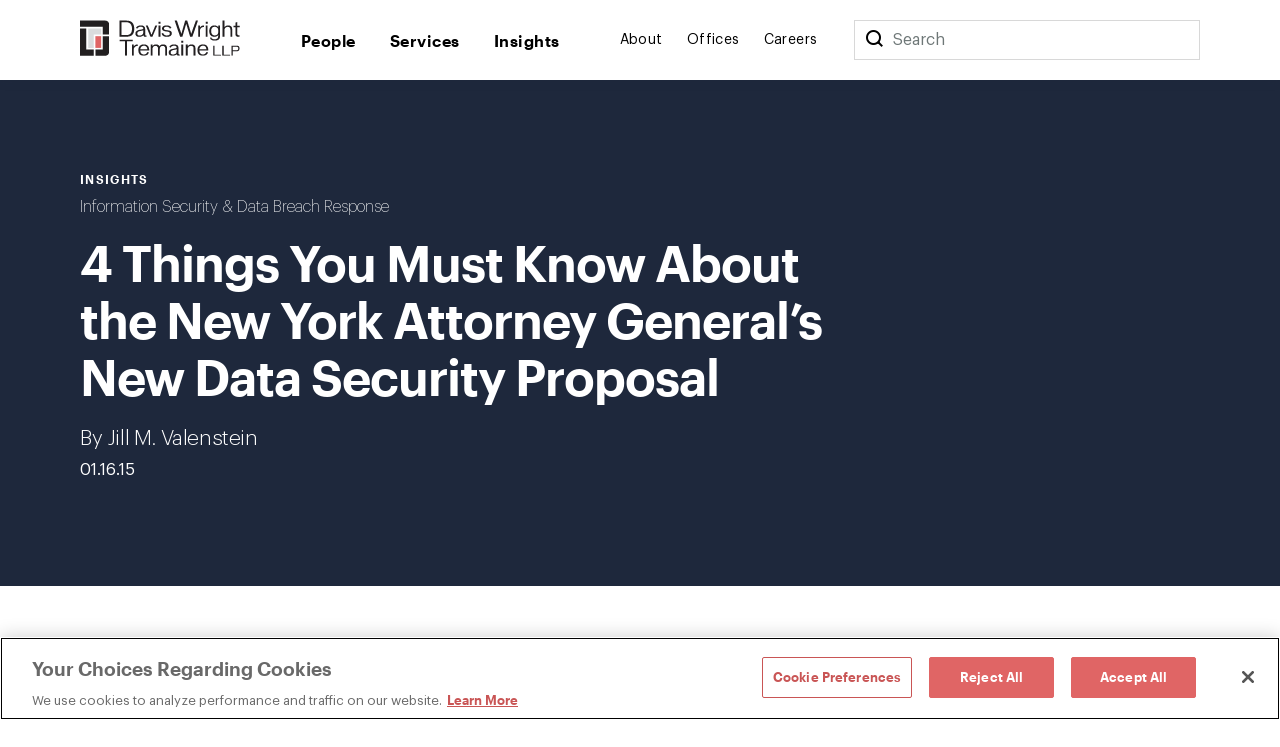

--- FILE ---
content_type: text/html; charset=utf-8
request_url: https://www.dwt.com/blogs/privacy--security-law-blog/2015/01/4-things-you-must-know-about-the-new-york-attorney
body_size: 11584
content:



<!DOCTYPE html>
<html lang="en">
<head>
    


    <!-- OneTrust Cookies Consent Notice start -->
    <script src="https://cdn.cookielaw.org/scripttemplates/otSDKStub.js" type="text/javascript" charset="UTF-8" data-domain-script="660cb1f1-c56d-4e99-bf7e-ca4157399d16"></script>
    <script type="text/javascript" src="https://cdn.cookielaw.org/consent/660cb1f1-c56d-4e99-bf7e-ca4157399d16/OtAutoBlock.js"></script>
    <script type="text/javascript">
        function OptanonWrapper() { }
    </script>
    <!-- OneTrust Cookies Consent Notice end -->



<!-- Google Tag Manager -->
<script>
    (function (w, d, s, l, i) {
        w[l] = w[l] || []; w[l].push({
            'gtm.start':
                new Date().getTime(), event: 'gtm.js'
        }); var f = d.getElementsByTagName(s)[0],
            j = d.createElement(s), dl = l != 'dataLayer' ? '&l=' + l : ''; j.async = true; j.src =
                '//www.googletagmanager.com/gtm.js?id=' + i + dl; f.parentNode.insertBefore(j, f);
    })(window, document, 'script', 'dataLayer', 'GTM-N9K5SG');
</script>
<!-- End Google Tag Manager -->


<meta charset="utf-8" />
<meta name="viewport" content="width=device-width, initial-scale=1" />

<title>4 Things You Must Know About the New York Attorney General’s New Data Security Proposal  | Privacy & Security Law Insights | Davis Wright Tremaine</title>
<link rel="canonical" href="https://www.dwt.com/blogs/privacy--security-law-blog/2015/01/4-things-you-must-know-about-the-new-york-attorney" />
<meta name="title" content="4 Things You Must Know About the New York Attorney General’s New Data Security Proposal " />
<meta name="description" content="Fast on the heels of President Obama’s proposal to create a national data breach notification standard, yesterday, New York Attorney General, Eric Schneiderman announced that he will propose legislation that would significantly strengthen New York’s existing data security laws and establish new cons" />
<meta name="keywords" content=""/>


<meta property="og:url" content="https://www.dwt.com/blogs/privacy--security-law-blog/2015/01/4-things-you-must-know-about-the-new-york-attorney" />
<meta property="og:type" content="website" />
<meta property="og:title" content="4 Things You Must Know About the New York Attorney General’s New Data Security Proposal  | Privacy &amp; Security Law Insights | Davis Wright Tremaine" />
<meta property="og:description" content="Fast on the heels of President Obama’s proposal to create a national data breach notification standard, yesterday, New York Attorney General, Eric Schneiderman announced that he will propose legislation that would significantly strengthen New York’s existing data security laws and establish new cons" />

    <meta property="og:image" content="https://www.dwt.com/-/media/images/general/2024_dwt_social-card_d.png?rev=3cbd51c0d23947028213d6c4b8a58f87&amp;hash=B31D8C503C79D862B4D05F5FD7895D5D" />

<meta name="twitter:card" content="summary_large_image">
<meta name="twitter:site" content="">
<meta name="twitter:title" content="4 Things You Must Know About the New York Attorney General’s New Data Security Proposal  | Privacy &amp; Security Law Insights | Davis Wright Tremaine">
<meta name="twitter:description" content="Fast on the heels of President Obama’s proposal to create a national data breach notification standard, yesterday, New York Attorney General, Eric Schneiderman announced that he will propose legislation that would significantly strengthen New York’s existing data security laws and establish new cons">

    <meta name="twitter:image:src" content="https://www.dwt.com/-/media/images/general/2024_dwt_social-card_d.png?rev=3cbd51c0d23947028213d6c4b8a58f87&amp;hash=B31D8C503C79D862B4D05F5FD7895D5D">

<!-- Searchblox Section-->
<meta name="oni_name" content="4 Things You Must Know About the New York Attorney General’s New Data Security Proposal ">

<meta name="oni_itemid" content="3363699c-587a-467c-a8ba-94a776a63669">

    <meta name="oni_section" content="insights">


    <meta name="oni_entitytype" content="Insights">

    <meta name="oni_language" content="en" />

    <meta name="oni_attachedfilters" content="57c591cae2a6405cbc6be7829d668997">


<link rel="stylesheet" href="/assets/public/main.v-23reiaqa8wsh8nuytnzisq.css">
<link rel="stylesheet" media="print" href="/assets/public/print.v-nydnpzh34qivmne8prgw.css">



<link rel="icon" href="/favicon.ico?v=2" type="image/x-icon">
<link rel="icon" sizes="128×128" href="/assets/public/images/icon-128x128.png">
<link rel="icon" sizes="192×192" href="/assets/public/images/icon-192x192.png">
<link rel="apple-touch-icon" href="/assets/public/images/icon-120x120.png">
<link rel="apple-touch-icon" sizes="120×120" href="/assets/public/images/icon-120x120.png">
<link rel="apple-touch-icon" sizes="152×152" href="/assets/public/images/icon-152x152.png">
<link rel="apple-touch-icon" sizes="180×180" href="/assets/public/images/icon-180x180.png">

</head>
<body>
    

<!-- Google Tag Manager (noscript) -->
<noscript>
    <iframe src="//www.googletagmanager.com/ns.html?id=GTM-N9K5SG" height="0" width="0" style="display:none;visibility:hidden"></iframe>
</noscript>
<!-- End Google Tag Manager (noscript) -->


    <div class="app" id="app" style="height:100%">
        <!--stopindex-->
<div role="navigation" aria-labelledby="skip-to"><a class="visually-hidden" href="#main-content" id="skip-to" tabindex="1">Skip to content</a></div>
<div is="navbar" inline-template="inline-template">
    <div class="navbar__wrapper">
        <header class="navbar navbar--fixed">
            
<!--stopindex-->
<!--startindex-->
            <div class="navbar__container container">
                <div class="navbar__left">
                    <a class="navbar__brand" href="/" aria-label="Davis Wright Tremaine LLP">
                        <img class="navbar__brand-image" src="/-/media/images/build/logo.svg?rev=a642d49ff7094638a577a6aaff14581c&amp;hash=35ACD3255249F39EBD0AFFB8134EB7F2" alt="DWT logo" />
                    </a>
                </div>
                <div role="navigation" aria-label="main" class="navbar__center">
                    <div class="navbar__links">
                            <a class="navbar__link navbar__link--primary" href="/people" target="" v-bind:class="primaryLinkClasses('/people')">
                                People
                            </a>
                            <a class="navbar__link navbar__link--primary" href="/expertise" target="" v-bind:class="primaryLinkClasses('/expertise')">
                                Services
                            </a>
                            <a class="navbar__link navbar__link--primary" href="/insights" target="" v-bind:class="primaryLinkClasses('/insights')">
                                Insights
                            </a>
                    </div>
                </div>
                <div role="navigation" aria-label="main" class="navbar__right">
                    <div class="navbar__links">
                            <a class="navbar__link navbar__link--secondary" href="/about" target="" v-bind:class="primaryLinkClasses('/about')">
                                About
                            </a>
                            <a class="navbar__link navbar__link--secondary" href="/offices" target="" v-bind:class="primaryLinkClasses('/offices')">
                                Offices
                            </a>
                            <a class="navbar__link navbar__link--secondary" href="/careers" target="" v-bind:class="primaryLinkClasses('/careers')">
                                Careers
                            </a>
                    </div>
                    <div class="navbar-search">
                        <div class="navbar-search__container">
                            <button class="navbar__link--secondary" aria-label="Search">
                                <span class="navbar__icon icon icon__search navbar__icon__search" v-on:click="search()"></span>
                            </button>
                            <form class="searchbar navbar-search__searchbar" v-on:submit.prevent="search()">
                                <div class="searchbar__left">
                                    <label class="visually-hidden" for="searchbar">Search</label>
                                    <input id="searchbar" class="searchbar__input" v-model="query" type="search" ref="searchInput" />
                                    <span class="searchbar__placeholder" v-if="query.length === 0">Search</span>
                                </div>
                            </form>
                        </div>
                    </div>
                    <div class="navbar__menu">
                        <button class="navbar__menu-button" v-bind:aria-expanded="isMenuOpen ? 'true' : 'false'" aria-label="Toggle Menu" v-on:click="toggleMenu()">
                            <span class="navbar__icon icon" v-bind:class="menuIconClasses"></span>
                        </button>
                    </div>
                </div>
            </div>
        </header>
        <div class="menu menu--navbar-above" v-cloak="v-cloak" v-bind:class="menuClasses" v-tabbable="isMenuOpen">
            <div class="menu__content">
                <div class="menu__links menu__links--primary">
                        <div class="menu__link-item menu__link-item--primary">
                            <a class="menu__link menu__link--primary" href="/people" target="">
                                People
                            </a>
                        </div>
                        <div class="menu__link-item menu__link-item--primary">
                            <a class="menu__link menu__link--primary" href="/expertise" target="">
                                Services
                            </a>
                        </div>
                        <div class="menu__link-item menu__link-item--primary">
                            <a class="menu__link menu__link--primary" href="/insights" target="">
                                Insights
                            </a>
                        </div>
                </div>
                <div class="menu__links menu__links--secondary">
                        <div class="menu__link-item menu__link-item--secondary">
                            <a class="menu__link menu__link--secondary" href="/about" target="">
                                About
                            </a>
                        </div>
                        <div class="menu__link-item menu__link-item--secondary">
                            <a class="menu__link menu__link--secondary" href="/offices" target="">
                                Offices
                            </a>
                        </div>
                        <div class="menu__link-item menu__link-item--secondary">
                            <a class="menu__link menu__link--secondary" href="/careers" target="">
                                Careers
                            </a>
                        </div>
                </div>
                <div class="menu__search">
                    <form class="searchbar searchbar--dark" v-on:submit.prevent="search()">
                        <div class="searchbar__left">
                            <label class="visually-hidden" for="menu-search">Menu Search</label>
                            <input id="menu-search" class="searchbar__input" v-model="query" type="search" />
                            <span class="searchbar__placeholder" v-if="query.length === 0">Search</span>
                        </div>
                        <div class="searchbar__right">
                            <button aria-label="Perform Search" class="searchbar__button">
                                <span aria-hidden="true" class="searchbar__icon icon icon__search"></span>
                                <span class="visually-hidden"> Perform Search </span>
                            </button>
                        </div>
                    </form>
                </div>
            </div>
        </div>
        <div class="search" v-bind:class="searchClasses" v-tabbable="isSearchOpen"></div>
    </div>
</div>
<!--startindex-->
<div id="main-content"></div>

        <div role="main" class="">
            <div class="navbar__page" v-tabbable="!isAnyMenuOpen">
    <section class="page-hero color__navy " style="">
    <div class="page-hero__container">
        <div class="page-hero__left">
                <div class="page-hero__content__eyebrow">
Insights                </div>
                            <div class="page-hero__subtitle">
                    <a href="/expertise/practices/technology-privacy-security/privacy--security/information-security-and-data-breach-response" target="_self" aria-label="">
                        Information Security & Data Breach Response
                    </a>                    
                </div>
            <div class="page-hero__details">
                <div class="page-hero__text">
                    <h1 class="page-hero__text--content">
                        4 Things You Must Know About the New York Attorney General’s New Data Security Proposal 
                    </h1>
                </div>
                                    <div class="page-hero__text">
                            <div class="page-hero__authors">

                                    <span class="page-hero__authors__author">By&nbsp;Jill M. Valenstein</span>
                            </div>
                                                    <div class="page-hero__date">
                                01.16.15
                            </div>
                    </div>
            </div>
        </div>
    </div>
</section>
</div>
<div class="container container--content-page insight-detail">
    <section class="section section--component">
        <div class="section__aside">
            <!--stopindex-->
<div class="link-list">
    <div class="link-list__links">
    <div is="share" inline-template="inline-template">
        <div class="share-links">
            <span class="icon icon__share">Share</span>
            <div class="share-links__links">
                    <a class="share-links__links__link icon" v-bind:class="'icon__twitter'" href="https://twitter.com/intent/tweet?url=4+Things+You+Must+Know+About+the+New+York+Attorney+General%e2%80%99s+New+Data+Security+Proposal+&amp;text=https%3a%2f%2fwww.dwt.com%2fblogs%2fprivacy--security-law-blog%2f2015%2f01%2f4-things-you-must-know-about-the-new-york-attorney" target="_blank" aria-label="Click to share URL on Twitter."></a>
                                    <a class="share-links__links__link icon" v-bind:class="'icon__facebook'" href="https://www.facebook.com/sharer/sharer.php?u=https%3a%2f%2fwww.dwt.com%2fblogs%2fprivacy--security-law-blog%2f2015%2f01%2f4-things-you-must-know-about-the-new-york-attorney" target="_blank" aria-label="Click to share URL on Facebook."></a>
                                    <a class="share-links__links__link icon" v-bind:class="'icon__linkedin'" href="https://www.linkedin.com/shareArticle?mini=true&amp;url=https%3a%2f%2fwww.dwt.com%2fblogs%2fprivacy--security-law-blog%2f2015%2f01%2f4-things-you-must-know-about-the-new-york-attorney&amp;title=4+Things+You+Must+Know+About+the+New+York+Attorney+General%e2%80%99s+New+Data+Security+Proposal+" target="_blank" aria-label="Click to share URL on LinkedIn."></a>
            </div>
        </div>
    </div>
        <a href="#print" class="link link--has-icon icon icon__print" onclick="window.print()">
            Print this page
        </a>
    </div>
</div>
<!--startindex-->
        </div>
        <div class="section__main">
            <div is="rich-text" inline-template="inline-template">
                <div class="rich-text rich-text--hide-img rich-text--list-spacing">
                    <a href="http://www.privsecblog.com/files/2015/01/New-York.jpg"><img class="alignright size-medium wp-image-6374" src="http://www.privsecblog.com/files/2015/01/New-York-300x300.jpg" alt="" width="300" height="300" /></a>Fast on the heels of President Obama’s <a href="http://www.privsecblog.com/2015/01/articles/dataprotection/president-obama-proposes-national-data-breach-law-unveils-new-consumer-and-student-privacy-initiatives/" target="_blank">proposal</a> to create a national data breach notification standard, yesterday, New York Attorney General, Eric Schneiderman <a href="http://www.ag.ny.gov/press-release/ag-schneiderman-proposes-bill-strengthen-data-security-laws-protect-consumers-growing" target="_blank">announced</a> that he will propose legislation that would significantly strengthen New York’s existing data security laws and establish new consumer privacy protections.

Citing the “prevalence and increase of data breaches” and the need “to protect consumers and businesses,” AG Schneiderman’s proposal:
<ul>
	<li><strong>Expands New York’s Definition of Private Information:</strong> Current New York law does not include “email addresses and passwords, security questions, medical history and health insurance information,” among other categories, as “private information” that are subject to the breach notification obligation.  The proposal would add the combination of an email address and password, and an email address with a security question and answer, as “private information,” similar to the laws passed in <a href="http://www.leginfo.ca.gov/cgi-bin/displaycode?section=civ&amp;group=01001-02000&amp;file=1798.80-1798.84">California</a> and <a href="http://www.leg.state.fl.us/statutes/index.cfm?App_mode=Display_Statute&amp;Search_String=&amp;URL=0500-0599/0501/Sections/0501.171.html">Florida</a> last year, as well as medical and health insurance information to the state’s breach notification <a href="http://public.leginfo.state.ny.us/LAWSSEAF.cgi?QUERYTYPE=LAWS+&amp;QUERYDATA=$$GBS899-AA$$@TXGBS0899-AA+&amp;LIST=LAW+&amp;BROWSER=BROWSER+&amp;TOKEN=22062872+&amp;TARGET=VIEW">statute</a>.</li>
</ul>
<ul>
	<li><strong>Creates New Data Security Requirement</strong>: The proposal requires any company that “collects and/or stores” private information to adopt “reasonable security measures” to protect it, including <strong>administrative safeguards</strong>, such as training employees; <strong>technical safeguards</strong> that would identify risks to computer networks and software, prevent, detect and respond to attacks, and test and monitor systems; and <strong>physical safeguards</strong> that would protect the areas where private information is stored and ensure secure data disposal.  The proposed legislation also gives any company that obtains annual third party certification showing compliance with these measures, “a rebuttable presumption of having reasonable data security,” in the event of litigation.</li>
</ul>
<ul>
	<li><strong>Creates a Safe Harbor for Heightened Security</strong>: To incentivize companies “to implement the most robust data security,” it proposes to grant such companies “a safe harbor that <em>could include</em> an elimination of liability [in the face of a data breach] altogether.”  In order to obtain the safe harbor designation, companies would be required to, among other things, “categorize their information systems based on the risk a data breach imposes on the information stored” and “attain a certification.”  The press release about the proposal does not indicate whether it would be a self-certification or issued by a third-party, like the Attorney General’s office.</li>
</ul>
<ul>
	<li><strong>Protects Shared Forensic Reports</strong>: The proposal would also incentivize companies to share forensic reports, created following a breach, with law enforcement officials, by keeping such reports privileged and otherwise protected from disclosure.</li>
</ul>
If introduced and passed by the Assembly, New York’s law would be “the strongest, most comprehensive in the nation,” according to the Attorney General.  Of course, if the proposed federal data breach notification law as currently proposed were to pass Congress, it would preempt New York’s data breach law.

For more information on the current state data breach notification statutes: <a href="http://www.dwt.com/statedatabreachstatutes/">http://www.dwt.com/statedatabreachstatutes/</a>.
                </div>
            </div>
        </div>
    </section>
        <section class="section section--component">
        <div is="related-articles" inline-template="inline-template" v-bind:initial-state="{&quot;response&quot;:[{&quot;link&quot;:{&quot;Url&quot;:&quot;/blogs/privacy--security-law-blog/2026/01/hipaa-notices-of-privacy-practices-update&quot;,&quot;Label&quot;:&quot;Read More&quot;,&quot;TargetOverride&quot;:&quot;&quot;,&quot;Class&quot;:&quot;&quot;,&quot;AriaLabel&quot;:&quot;&quot;,&quot;HasLink&quot;:true,&quot;Target&quot;:&quot;_self&quot;},&quot;image&quot;:{&quot;AltText&quot;:&quot;medical equipment&quot;,&quot;Url&quot;:&quot;/-/media/images/advisories/healthcare/2021/blog-tiles/medical_equipment_digital.jpg?rev=e7b30c7c3a71485eb4d81d04c5d1249c&amp;hash=44E3A513A64AE215C6BD8AF35BB985CE&quot;,&quot;IsIcon&quot;:false,&quot;HasImage&quot;:true},&quot;imageWide&quot;:{&quot;AltText&quot;:&quot;medical equipment&quot;,&quot;Url&quot;:&quot;/-/media/images/advisories/healthcare/2021/headers-and-adv/medical_equipment_digital_gradient.jpg?rev=59d9a238f1c4499eb9465dac8bfdb096&amp;hash=791020B25C9706B7C2D427FF3FAE1026&quot;,&quot;IsIcon&quot;:false,&quot;HasImage&quot;:true},&quot;title&quot;:&quot;Reminder: HIPAA Covered Entities and Substance Use Disorder Treatment Providers Must Update Notices of Privacy Practices by February 16, 2026&quot;,&quot;abstractText&quot;:null,&quot;type&quot;:&quot;Insights&quot;,&quot;category&quot;:&quot;&quot;,&quot;date&quot;:&quot;01.22.26&quot;,&quot;icon&quot;:null,&quot;colorTheme&quot;:&quot;theme-navy&quot;,&quot;isBar&quot;:true,&quot;ModalButton&quot;:null,&quot;HasModal&quot;:false,&quot;HasLink&quot;:true,&quot;isExternal&quot;:false,&quot;hasContent&quot;:true,&quot;imageCssClass&quot;:&quot;component-card__image&quot;,&quot;displayImage&quot;:{&quot;AltText&quot;:&quot;medical equipment&quot;,&quot;Url&quot;:&quot;/-/media/images/advisories/healthcare/2021/blog-tiles/medical_equipment_digital.jpg?rev=e7b30c7c3a71485eb4d81d04c5d1249c&amp;hash=44E3A513A64AE215C6BD8AF35BB985CE&quot;,&quot;IsIcon&quot;:false,&quot;HasImage&quot;:true}},{&quot;link&quot;:{&quot;Url&quot;:&quot;/blogs/privacy--security-law-blog/2025/12/gaming-app-developer-jam-city-settles-ccpa-claims&quot;,&quot;Label&quot;:&quot;Read More&quot;,&quot;TargetOverride&quot;:&quot;&quot;,&quot;Class&quot;:&quot;&quot;,&quot;AriaLabel&quot;:&quot;&quot;,&quot;HasLink&quot;:true,&quot;Target&quot;:&quot;_self&quot;},&quot;image&quot;:{&quot;AltText&quot;:&quot;Mobile Gaming App&quot;,&quot;Url&quot;:&quot;/-/media/images/insights/tiles/mobile-gaming-app_tile.png?rev=02598d84aed54c16adaebe4a0ffee18f&amp;hash=7C28AD5E3BF195DAA87DF6BF191FB0DD&quot;,&quot;IsIcon&quot;:false,&quot;HasImage&quot;:true},&quot;imageWide&quot;:{&quot;AltText&quot;:&quot;Mobile Gaming App&quot;,&quot;Url&quot;:&quot;/-/media/images/insights/headers/mobile-gaming-app_header.png?rev=e35176ac8d3b46f38ccbe7d25542eb5e&amp;hash=B69736C79BF19F14933B202F03AEB8B6&quot;,&quot;IsIcon&quot;:false,&quot;HasImage&quot;:true},&quot;title&quot;:&quot;Developer of Mobile Gaming Apps Pays $1.4 Million to Settle CCPA Claims&quot;,&quot;abstractText&quot;:null,&quot;type&quot;:&quot;Insights&quot;,&quot;category&quot;:&quot;&quot;,&quot;date&quot;:&quot;12.02.25&quot;,&quot;icon&quot;:null,&quot;colorTheme&quot;:&quot;theme-navy&quot;,&quot;isBar&quot;:true,&quot;ModalButton&quot;:null,&quot;HasModal&quot;:false,&quot;HasLink&quot;:true,&quot;isExternal&quot;:false,&quot;hasContent&quot;:true,&quot;imageCssClass&quot;:&quot;component-card__image&quot;,&quot;displayImage&quot;:{&quot;AltText&quot;:&quot;Mobile Gaming App&quot;,&quot;Url&quot;:&quot;/-/media/images/insights/tiles/mobile-gaming-app_tile.png?rev=02598d84aed54c16adaebe4a0ffee18f&amp;hash=7C28AD5E3BF195DAA87DF6BF191FB0DD&quot;,&quot;IsIcon&quot;:false,&quot;HasImage&quot;:true}},{&quot;link&quot;:{&quot;Url&quot;:&quot;/blogs/privacy--security-law-blog/2025/10/senate-mind-act-neural-data-ftc-regulation&quot;,&quot;Label&quot;:&quot;Read More&quot;,&quot;TargetOverride&quot;:&quot;&quot;,&quot;Class&quot;:&quot;&quot;,&quot;AriaLabel&quot;:&quot;&quot;,&quot;HasLink&quot;:true,&quot;Target&quot;:&quot;_self&quot;},&quot;image&quot;:{&quot;AltText&quot;:&quot;Graphic Data Lock&quot;,&quot;Url&quot;:&quot;/-/media/images/insights/tiles/lock-data-security_tile.jpg?rev=a5f40fd7d6b545f993d2a6e238353d85&amp;hash=5322101AEB4C4E595EC1EFAEB7939957&quot;,&quot;IsIcon&quot;:false,&quot;HasImage&quot;:true},&quot;imageWide&quot;:{&quot;AltText&quot;:&quot;Graphic Data Lock&quot;,&quot;Url&quot;:&quot;/-/media/images/insights/headers/lock-data-security_header.jpg?rev=a9244e2a6f3a44d3b50d087ac97ab762&amp;hash=65DA1147D357CED49C0203E290A02273&quot;,&quot;IsIcon&quot;:false,&quot;HasImage&quot;:true},&quot;title&quot;:&quot;U.S. Senators Propose \&quot;MIND Act\&quot; to Study and Recommend National Standards for Protecting Consumers&#39; Neural Data&quot;,&quot;abstractText&quot;:null,&quot;type&quot;:&quot;Insights&quot;,&quot;category&quot;:&quot;&quot;,&quot;date&quot;:&quot;10.15.25&quot;,&quot;icon&quot;:null,&quot;colorTheme&quot;:&quot;theme-navy&quot;,&quot;isBar&quot;:true,&quot;ModalButton&quot;:null,&quot;HasModal&quot;:false,&quot;HasLink&quot;:true,&quot;isExternal&quot;:false,&quot;hasContent&quot;:true,&quot;imageCssClass&quot;:&quot;component-card__image&quot;,&quot;displayImage&quot;:{&quot;AltText&quot;:&quot;Graphic Data Lock&quot;,&quot;Url&quot;:&quot;/-/media/images/insights/tiles/lock-data-security_tile.jpg?rev=a5f40fd7d6b545f993d2a6e238353d85&amp;hash=5322101AEB4C4E595EC1EFAEB7939957&quot;,&quot;IsIcon&quot;:false,&quot;HasImage&quot;:true}}]}">
            <div class="related-articles">
                <h2 class="related-articles__header">
                    Related Insights
                </h2>
                <div class="related-articles-container component-card-container component-card-container--full">
                    <component-card-item v-for="(card, index) in results"
                     v-bind:card="card"
                     v-bind:bar="'v-bind:bar'"
                     v-bind:hidetype="''"
                     v-bind:key="'InsightSearchResult-' + index">
</component-card-item>
                </div>
            </div>
        </div>
    </section>
    
</div>

        </div>
        <footer class="footer">    
    <!--stopindex-->
    <div class="footer__container footer__top">
        <div class="footer__row footer__row--flex">
            <img src="/-/media/images/build/logobugwhite.svg?rev=98f81b739bda46d58711e78ef83cde3b&amp;hash=500FBF645C8132F8F23058E4E41AB282" alt="DWT logo" class="footer__logo">

                <div class="footer__copyright footer__desktop footer__faded">
                    ©1996-2026 Davis Wright Tremaine LLP. ALL RIGHTS RESERVED. Attorney Advertising. Not intended as legal advice. Prior results do not guarantee a similar outcome.
                </div>
        </div>
        <div class="footer__row footer__row--flex">

            <div class="footer__links">
                <div class="footer__link-column">
                        <a aria-label="Media Kit" href="/gcp/brand" target="" class="link footer__link">
                            Media Kit
                        </a>
                        <a aria-label="Affiliations" href="/gcp/affiliations" target="" class="link footer__link">
                            Affiliations
                        </a>
                        <a aria-label="Legal notices " href="/gcp/legal-notices" target="" class="link footer__link">
                            Legal notices 
                        </a>
                    <!-- OneTrust Cookies Settings button start -->
                    <button id="ot-sdk-btn" class="link footer__link ot-sdk-show-settings" aria-label="Cookie Preferences">Cookie Choices</button>
                    <!-- OneTrust Cookies Settings button end -->
                </div>
                <div class="footer__link-column">
                        <a aria-label="Privacy policy" href="/gcp/privacy-policy" target="" class="link footer__link">
                            Privacy policy
                        </a>
                        <a aria-label="Employees" href="/GCP/Employee-Login" target="" class="link footer__link">
                            Employees
                        </a>
                        <a aria-label="DWT Collaborate" href="https://collaborate.dwt.com/" target="_blank" class="link footer__link">
                            DWT Collaborate
                        </a>
                        <a aria-label="EEO" href="/gcp/eeo" target="" class="link footer__link">
                            EEO
                        </a>
                </div>
            </div>
        </div>
        <div class="footer__row footer__row--flex">
                <div class="footer__form searchbar searchbar--no-padding">
                    <div class="searchbar__left footer__form-left">
                        <a class="button button--white" href="https://dwt.pages.dealcloud.intapp.com/subscriptions.html" target="_blank">
                            SUBSCRIBE
                        </a>
                    </div>
                </div>
            <div class="footer__social-links footer__desktop">
                    <a aria-label="LinkedIn" href="https://www.linkedin.com/company/davis-wright-tremaine-llp/" target="_blank" class="footer__social-link icon icon__linkedin"></a>
                    <a aria-label="Instagram" href="https://www.instagram.com/dwtlaw/?hl=en" target="_blank" class="footer__social-link icon icon__instagram"></a>
            </div>
            <div class="footer__social-links footer__mobile">
                    <a aria-label="LinkedIn" href="https://www.linkedin.com/company/davis-wright-tremaine-llp/" target="_blank" class="footer__social-link icon icon__linkedin"></a>
                    <a aria-label="Instagram" href="https://www.instagram.com/dwtlaw/?hl=en" target="_blank" class="footer__social-link icon icon__instagram"></a>
            </div>
        </div>

            <div class="footer__copyright footer__mobile footer__faded">
                ©1996-2026 Davis Wright Tremaine LLP. ALL RIGHTS RESERVED. Attorney Advertising. Not intended as legal advice. Prior results do not guarantee a similar outcome.
            </div>
    </div>
    <!--startindex-->
</footer>

        <script type="text/template" id="professional-listing">
    <div class="professional-listing vue-transition__fade">
        <a class="professional-listing__link" v-bind:href="person.url">
            <span class="professional-listing__name" v-html="person.name"></span>
            <span v-if="person.title"> - </span>
            <span class="professional-listing__title" v-html="person.title"></span>
        </a>
        <div class="professional-listing__sub">
            <div class="professional-listing__sub-line">
                <span class="professional-listing__item" v-html="person.office"></span>
                <span v-if="person.phone &amp;&amp; person.office"> | </span>
                <a class="professional-listing__item" v-html="person.phone"></a>
            </div>
            <div class="professional-listing__sub-line">
                <a class="professional-listing__item" v-html="person.email"></a>
            </div>
        </div>
    </div>
</script>
<script type="text/template" id="service-listing">
    <div class="service-listing">
        <a class="service-listing__link" v-bind:href="service.url">
            <span class="service-listing__name" v-html="service.name"></span>
            <span v-if="service.type"> - </span>
            <span class="service-listing__title" v-html="service.type"></span>
        </a>
        <div class="service-listing__sub">
            <div class="service-listing__sub-line">
                <div class="service-listing__description" v-html="service.description"></div>
            </div>
        </div>
    </div>
</script>
<script type="text/template" id="insight-listing">
    <div class="insight-listing">
        <a class="insight-listing__link" v-bind:href="insight.url">
            <span class="insight-listing__title" v-html="insight.title"></span>
        </a>
    </div>
</script>
<script type="text/template" id="insight-card">
    <div class="insight-card" v-bind:class="insight.color">
         <div v-if="related"
              class="insight-card__bar"
              v-bind:class="'insight-card__bar--' + insight.type">
         </div>

        <a v-if="insight.url && !related"
           class="insight-card__image"
           v-bind:class="{ 'component-card__image': insight.isIcon }"
           v-bind:href="insight.url"
           v-bind:style="{ backgroundImage: 'url(' + insight.image + ')' }">
        </a>
        <div v-if="!insight.url && !related"
             class="insight-card__image component-card__image"
             v-bind:class="{ 'component-card__image': insight.isIcon }"
             v-bind:style="{ backgroundImage: 'url(' + insight.image + ')' }">
        </div>

        <div class="insight-card__type" 
             v-if="insight.type" 
             v-text="insight.type">
        </div>
        <div class="insight-card__category" 
             v-if="insight.category" 
             v-text="insight.category">
        </div>
        <a class="insight-card__title"
           v-if="insight.url"
           v-bind:href="insight.url"
           v-html="insight.title">
        </a>
        <div class="insight-card__title"
           v-if="!insight.url"           
           v-html="insight.title">
        </div>
        <a class="link insight-card__more" 
           v-if="insight.url && insight.more" 
           v-bind:href="insight.url" 
           v-bind:class="(insight.isExternal? 'link--external' : '')" 
           v-text="insight.more">
        </a>        
    </div>
</script>
<script type="text/template" id="experience-item">
    <div class="experience__item">
        <h4 class="experience__label" v-html="experience.Name"></h4>
        <div class="experience__content">
            <div class="rich-text--smaller" v-html="experience.Abstract"></div>
        </div>
    </div>
</script>
<script type="text/template" id="contact-card">
    <div class="contact-card" v-if="contact.hasContent">
        <a class="contact-card__image" v-bind:href="contact.url" v-if="contact.image && contact.image.HasImage">
            <img v-bind:src="contact.image.Url" v-bind:alt="contact.image.AltText" />
        </a>
        <div class="contact-card__top-content">
            <a class="contact-card__name" v-if="contact.name" v-html="contact.name" v-bind:href="contact.url"></a>
            <div class="contact-card__title" v-if="contact.title">
                <a v-bind:href="contact.url" v-html="contact.title"></a>
            </div>
            <div class="contact-card__subtitle" v-if="contact.subtitle" v-html="contact.subtitle"></div>
            <div class="contact-card__subtitle" v-if="contact.secondarysubtitle" v-html="contact.secondarysubtitle"></div>
        </div>
        <div class="contact-card__text contact-card__city" v-if="contact.offices && contact.offices.length > 0">
            <a v-for="office, index in contact.offices" v-bind:key="'Office-' + index" class="contact-card__city__link" v-bind:href="office.Url" v-bind:target="office.Target" v-bind:aria-label="office.AriaLabel" v-html="office.Label"></a>
        </div>
        <div class="contact-card__text contact-card__phone" v-for="phone, index in contact.phones" v-bind:key="'ContactPhone-' + index">
            <a v-bind:href="'tel:' + phone" v-html="phone"></a>            
        </div>        
        <div is="email-disclaimer-cta" inline-template="inline-template" v-bind:email="contact.email">
            <button class="contact-card__text contact-card__email" v-on:click="toggleModal" v-if="email" v-html="email"></button>
        </div>
    </div>
</script>
<script type="text/template" id="component-card-item">
    <div class="component-card" v-bind:class="card.colorTheme">
        <div class="component-card__bar" v-if="card.isBar"></div>
        <a v-bind:class="card.imageCssClass" v-else-if="card.link.HasLink" v-bind:href="card.link.Url" v-bind:target="card.link.Target" v-bind:style="{ backgroundImage: 'url(' + card.displayImage.Url + ')' }">
            <span class="visually-hidden" v-html="card.displayImage.AltText"></span>
        </a>
        <div v-bind:class="card.imageCssClass" v-else-if="!card.link.HasLink" v-bind:style="{ backgroundImage: 'url(' + card.displayImage.Url + ')' }"></div>
        <div class="component-card__date" v-if="card.date" v-html="card.date"></div>
        <div class="component-card__type" v-if="card.type && !hidetype" v-html="card.type"></div>
        <div class="component-card__category" v-if="card.category" v-html="card.category"></div>
        <a v-if="card.title && card.link.HasLink" v-bind:href="card.link.Url" v-bind:target="card.link.Target" class="component-card__title" v-html="card.title"></a>
        <div v-if="card.title && !card.link.HasLink" class="component-card__title" v-html="card.title"></div>
        <div class="component-card__content" v-if="card.content" v-html="card.content"></div>
        <a v-bind:aria-label="'Goes to ' + card.title" v-if="card.link.HasLink" class="link component-card__more" v-bind:href="card.link.Url" v-bind:target="card.link.Target" v-bind:class="(card.isExternal ? 'link--external' : '')">
            <span  v-html="card.link.Label"></span>
            <span class="visually-hidden" v-if="card.isExternal">External Link</span>
        </a>
    </div>
</script>
<script type="text/template" id="sitesearch-listing">
    <div class="sitesearch-listing">
        <a class="sitesearch-listing__link" v-if="!!sitesearchresult.url" v-bind:href="sitesearchresult.url">
            <span class="sitesearch-listing__name" v-bind:class="sitesearchresult.colorTheme" v-html="sitesearchresult.title"></span>
            <span v-if="sitesearchresult.type"> - </span>
            <span class="sitesearch-listing__title" v-html="sitesearchresult.type"></span>
        </a>
        <div v-if="!sitesearchresult.url">
            <span class="sitesearch-listing__name" v-bind:class="sitesearchresult.colorTheme" v-html="sitesearchresult.title"></span>
            <span v-if="sitesearchresult.type"> - </span>
            <span class="sitesearch-listing__title" v-html="sitesearchresult.type"></span>
        </div>
        <div class="sitesearch-listing__sub">
            <div class="sitesearch-listing__sub-line"> 
                <div class="sitesearch-listing__description" v-html="sitesearchresult.excerpt"></div>
            </div>
        </div>
    </div>
</script>
<div is="modal" inline-template>
    <transition name="fade">
        <div class="modal" v-if="modalState.openModal" v-cloak>
            <div class="modal__inner">
                <span v-on:click="closeModal()">
                    <span aria-hidden="true" class="modal__close icon icon__close"></span>
                    <span class="visually-hidden">Close</span>
                </span>
                <div class="modal__inner__text rich-text" v-html="modalState.text"></div>
            </div>
        </div>
    </transition>
</div>
<div is="email-disclaimer" inline-template>
    <transition name="fade">
        <div class="modal" v-if="disclaimerState.openModal" v-cloak>
            <div class="modal__inner">
                <span v-on:click="close">
                    <span aria-hidden="true" class="modal__close icon icon__close"></span>
                    <span class="visually-hidden">Close</span>
                </span>                
                <div class="modal__inner__text rich-text rich-text--blue">
                    <p>CAUTION - Before you proceed, please note: By clicking "accept" you agree that our review of the information contained in your e-mail and any attachments will not create an attorney-client relationship, and will not prevent any lawyer in our firm from representing a party in any matter where that information is relevant, even if you submitted the information in good faith to retain us. </p>
                </div>   
                <div>
                    <button class="button" v-on:click="accept">
                        I Accept
                    </button>
                    <button class="button" v-on:click="close">
                        I Decline
                    </button>
                </div>
            </div>
        </div>
    </transition>
</div>

    </div>

        <script src="/assets/public/main.v-cfqeh9kgsedth3zl3kyla.js"></script>
<script type="text/javascript">
    /*<![CDATA[*/
    (function()
    {
        var sz = document.createElement('script'); sz.type = 'text/javascript'; sz.async = true;
        sz.src = 'https://siteimproveanalytics.com/js/siteanalyze_1503.js';
        var s = document.getElementsByTagName('script')[0]; s.parentNode.insertBefore(sz, s);
    }
    )();
    /*]]>*/
</script>        <script>
            document.cookie = "OptanonConsent=; expires=Fri, 01 Dec 2023 00:00:00 UTC; path=/; domain=.www.dwt.com;";
            document.cookie = "OptanonAlertBoxClosed=; expires=Fri, 01 Dec 2023 00:00:00 UTC; path=/; domain=.www.dwt.com;";
        </script>
</body>
</html>

--- FILE ---
content_type: image/svg+xml
request_url: https://www.dwt.com/-/media/images/build/logo.svg?rev=a642d49ff7094638a577a6aaff14581c&hash=35ACD3255249F39EBD0AFFB8134EB7F2
body_size: 3679
content:
<?xml version="1.0" encoding="UTF-8"?>
<svg width="116px" height="26px" viewBox="0 0 116 26" version="1.1" xmlns="http://www.w3.org/2000/svg" xmlns:xlink="http://www.w3.org/1999/xlink">
    <!-- Generator: Sketch 51.1 (57501) - http://www.bohemiancoding.com/sketch -->
    <title>DWT logo</title>
    <desc>Created with Sketch.</desc>
    <defs>
        <polygon id="path-1" points="0.0935777789 0.415245725 86.824021 0.415245725 86.824021 12.1713866 0.0935777789 12.1713866"></polygon>
    </defs>
    <g id="Symbols" stroke="none" stroke-width="1" fill="none" fill-rule="evenodd">
        <g id="mobile/nav" transform="translate(-20.000000, -12.000000)">
            <g id="nav">
                <g id="DWT-logo" transform="translate(20.000000, 12.000000)">
                    <polygon id="Fill-1" fill="#DADCDD" points="5.84299912 6.11529145 5.84299912 20.2132739 9.87663347 20.2132739 9.87590301 10.525005 15.2338726 10.525005 15.2338726 6.11529145"></polygon>
                    <polygon id="Fill-2" fill="#E06565" points="11.0687543 20.2019005 15.2324116 20.2019005 15.2324116 11.7006407 11.0687543 11.7006407"></polygon>
                    <polygon id="Fill-3" fill="#221F20" points="0 6.16013722 0 25.8685192 1.77138053 25.8685192 4.52450764 25.8685192 9.85106716 25.8685192 9.85106716 21.3889816 4.52450764 21.3889816 4.52450764 6.16013722"></polygon>
                    <g id="Group-13" transform="translate(0.000000, 0.362919)">
                        <path d="M0,4.60373069 L0,0.0752442114 L18.2696901,0.0752442114 L18.2696901,0.0774037185 C18.2791862,0.0774037185 18.2872213,0.0752442114 18.2967173,0.0752442114 C19.7751809,0.0752442114 20.9731455,1.25721445 20.9731455,2.71416194 L20.9731455,10.1623021 L16.4493683,10.1623021 L16.4493683,4.60373069 L0,4.60373069 Z" id="Fill-4" fill="#221F20"></path>
                        <path d="M20.9741682,21.0256308 L20.9734377,21.0256308 L20.9734377,11.3380817 L16.4489301,11.3380817 L16.4489301,21.0256308 L11.0690465,21.0256308 L11.0690465,25.5051684 L18.2955486,25.5051684 C19.7747427,25.5051684 20.9741682,24.3231982 20.9741682,22.8669705 C20.9741682,22.8583325 20.9727072,22.8496945 20.9727072,22.8403366 L20.9741682,22.8403366 L20.9741682,21.0256308 Z" id="Fill-6" fill="#221F20"></path>
                        <g id="Group-10" transform="translate(28.265823, 13.405405)">
                            <mask id="mask-2" fill="white">
                                <use xlink:href="#path-1"></use>
                            </mask>
                            <g id="Clip-9"></g>
                            <path d="M9.65245846,1.62888874 L9.65245846,0.415245725 L0.0935777789,0.415245725 L0.0935777789,1.62888874 L4.09653255,1.62888874 L4.09653255,12.0953 L5.65023415,12.0953 L5.65023415,1.62888874 L9.65245846,1.62888874 Z M13.4092461,5.07186296 L13.4092461,3.88989271 L13.2704575,3.88989271 C11.931513,3.88989271 11.0695629,4.43480835 10.4997992,5.31444759 L10.4997992,3.95035891 L9.14551491,3.95035891 L9.14551491,12.0953 L10.4997992,12.0953 L10.4997992,6.92256058 C10.8847549,5.86152273 11.6546663,5.02651331 13.05497,5.02651331 C13.1638095,5.02651331 13.347887,5.05746624 13.4092461,5.07186296 Z M21.6145729,8.25785582 C21.6291823,5.17839864 20.0893595,3.87333649 17.6722469,3.87333649 C15.3800439,3.87333649 13.7627918,5.42098328 13.7627918,7.89361895 C13.7627918,10.9126099 15.3486339,12.1557662 17.6722469,12.1557662 C19.6751852,12.1557662 20.9359698,11.2458939 21.429765,9.68313054 L20.1207696,9.45566245 C19.7511537,10.6095591 18.9505627,11.2012641 17.6722469,11.2012641 C16.3026227,11.2012641 15.1477557,10.2906719 15.1024668,8.25785582 C15.1024668,8.24273927 21.6145729,8.25785582 21.6145729,8.25785582 Z M20.2595581,7.3623802 L15.1324159,7.3623802 C15.2251851,5.99757168 16.3026227,4.82927832 17.6722469,4.82927832 C18.9965821,4.82927832 20.0440706,5.42098328 20.2595581,7.3623802 Z M34.4992662,12.0953 L34.4992662,6.96863006 C34.4992662,5.36123691 33.9002839,3.87333649 31.683319,3.87333649 C30.235535,3.87333649 29.4188738,4.55574075 28.9725589,5.26981778 C28.5868728,4.3592256 27.5569155,3.87333649 26.5240363,3.87333649 C25.1091232,3.87333649 24.3538212,4.63204333 24.0002755,5.11793244 L24.0002755,3.93452253 L22.6452607,3.93452253 L22.6452607,12.0953 L24.0002755,12.0953 L24.0002755,6.66485939 C24.2311029,5.81545325 24.8468859,4.95021072 26.1704906,4.95021072 C27.2019089,4.95021072 27.98716,5.7398705 27.98716,6.99886316 L27.98716,12.0953 L29.2800852,12.0953 L29.2800852,6.96863006 C29.2961555,6.04292133 29.9433485,4.95021072 31.3597225,4.95021072 C32.6519172,4.95021072 33.1610521,5.8305698 33.1610521,7.04421281 L33.1610521,12.0953 L34.4992662,12.0953 Z M43.6600428,12.0643471 L43.6600428,11.1544747 C43.6140234,11.1703111 43.2743567,11.1703111 43.1669781,11.1544747 C42.8441121,11.140078 42.704593,10.9126099 42.704593,10.320905 L42.704593,6.42227475 C42.704593,4.67739298 41.5972063,3.87333649 39.5190299,3.87333649 C37.7936688,3.87333649 36.6395322,4.61692678 36.070499,5.69380101 L36.9324491,6.28550597 C37.4408536,5.30005088 38.3948424,4.87462797 39.4876199,4.87462797 C40.857244,4.87462797 41.3656485,5.42098328 41.3510392,6.05803788 C41.3510392,6.48202112 41.0281731,6.72532559 39.1640234,7.01325988 C37.3166743,7.28607761 35.6548637,7.89361895 35.6548637,9.74431657 C35.6548637,11.2919634 36.5621028,12.1716026 38.3634324,12.1716026 C39.5036901,12.1716026 40.5818582,11.9139014 41.4584177,11.0644953 C41.5358471,11.6857135 41.8280336,12.1118562 42.6286245,12.1118562 C42.9668304,12.1118562 43.4146062,12.0953 43.6600428,12.0643471 Z M41.3342384,9.35056644 C41.2590004,10.3972076 40.3342302,11.2012641 38.8104777,11.2012641 C37.5643024,11.2012641 37.0398276,10.7304915 37.0398276,9.74431657 C37.0398276,8.53067356 38.0858552,8.07501755 39.4876199,7.87922224 C40.489089,7.72661707 41.104872,7.57545157 41.3809883,7.301914 C41.3809883,7.72661707 41.3656485,8.7732582 41.3342384,9.35056644 Z M44.73675,2.66113315 L46.1377842,2.66113315 L46.1377842,1.18978895 L44.73675,1.18978895 L44.73675,2.66113315 Z M44.7674296,12.0953 L46.1063741,12.0953 L46.1063741,3.93452253 L44.7674296,3.93452253 L44.7674296,12.0953 Z M54.958894,12.0953 L54.958894,6.86281421 C54.958894,4.78392867 53.8953352,3.87333649 52.0487166,3.87333649 C50.89458,3.87333649 49.9705403,4.37362231 49.3255386,5.25398139 L49.3255386,3.93452253 L47.9851332,3.93452253 L47.9851332,12.0953 L49.3255386,12.0953 L49.3255386,6.77211491 C49.7097639,5.57286861 50.6958932,4.93581401 51.6959015,4.93581401 C52.8807176,4.93581401 53.6031487,5.49656603 53.6031487,7.04421281 L53.6031487,12.0953 L54.958894,12.0953 Z M64.2102484,8.25785582 C64.2255882,5.17839864 62.6872264,3.87333649 60.2708442,3.87333649 C57.9757194,3.87333649 56.3599281,5.42098328 56.3599281,7.89361895 C56.3599281,10.9126099 57.9443093,12.1557662 60.2708442,12.1557662 C62.2708606,12.1557662 63.5323757,11.2458939 64.0254404,9.68313054 L62.7171755,9.45566245 C62.3475596,10.6095591 61.5462382,11.2012641 60.2708442,11.2012641 C58.8997591,11.2012641 57.7448921,10.2906719 57.6988727,8.25785582 C57.6988727,8.24273927 64.2102484,8.25785582 64.2102484,8.25785582 Z M62.8552336,7.3623802 L57.7302827,7.3623802 C57.8223215,5.99757168 58.8997591,4.82927832 60.2708442,4.82927832 C61.592988,4.82927832 62.6390156,5.42098328 62.8552336,7.3623802 Z M73.4579505,12.0953 L73.132893,11.3315543 L68.7216076,11.3315543 L68.7216076,4.83647668 L67.7559313,4.83647668 L67.7559313,12.0953 L73.4579505,12.0953 Z M80.0029276,12.0953 L79.6771397,11.3315543 L75.2658543,11.3315543 L75.2658543,4.83647668 L74.300178,4.83647668 L74.300178,12.0953 L80.0029276,12.0953 Z M86.824021,6.79658933 C86.824021,5.37275428 86.0292737,4.83647668 84.414213,4.83647668 L80.8444247,4.83647668 L80.8444247,12.0953 L81.8108314,12.0953 L81.8108314,8.89059142 L84.4419707,8.89059142 C85.8481181,8.89059142 86.824021,8.30608482 86.824021,6.79658933 Z M85.8283955,6.83474062 C85.8283955,7.74965181 85.2644756,8.15491932 84.2016473,8.15491932 L81.8013354,8.15491932 L81.8013354,5.58078681 L84.3462796,5.58078681 C85.3411746,5.58078681 85.8283955,5.96661875 85.8283955,6.83474062 Z" id="Fill-8" fill="#221F20" mask="url(#mask-2)"></path>
                        </g>
                        <path d="M39.0589042,6.05319188 C39.0589042,2.2906106 37.4891323,0.0749562771 33.5007869,0.0749562771 L28.3758361,0.0749562771 L28.3758361,11.7571701 L33.3795295,11.7571701 C37.7046199,11.7571701 39.0589042,9.57318852 39.0589042,6.05319188 Z M37.443113,6.02223894 C37.443113,8.91957769 36.2422265,10.5435271 33.3481195,10.5435271 L29.9309986,10.5435271 L29.9309986,1.27420258 L33.3641897,1.27420258 C36.1187778,1.27420258 37.443113,3.06515383 37.443113,6.02223894 Z M47.8960843,11.726937 L47.8960843,10.815625 C47.8493344,10.8321812 47.5111286,10.8321812 47.4022891,10.815625 C47.0786926,10.8012282 46.9406345,10.5737602 46.9406345,9.98133537 L46.9406345,6.08342498 C46.9406345,4.33854321 45.8325173,3.53448672 43.7536105,3.53448672 C42.0297102,3.53448672 40.8763041,4.27807701 40.3065405,5.3542314 L41.1684906,5.94665619 C41.6768951,4.96048127 42.6308839,4.53649803 43.7236614,4.53649803 C45.0940159,4.53649803 45.6024204,5.0821335 45.5856197,5.71918811 C45.5856197,6.14389118 45.2634841,6.38647581 43.4000648,6.6744101 C41.5534463,6.94794767 39.8909052,7.55404934 39.8909052,9.4054668 C39.8909052,10.9531136 40.7988747,11.8327528 42.6002043,11.8327528 C43.7382707,11.8327528 44.8157083,11.5743318 45.6944592,10.7249257 C45.7704276,11.3475836 46.0640751,11.7715668 46.8639355,11.7715668 C47.2028719,11.7715668 47.6491867,11.7571701 47.8960843,11.726937 Z M45.5710104,9.01027699 C45.493581,10.0569181 44.5702717,10.8616944 43.0465192,10.8616944 C41.7988829,10.8616944 41.2758691,10.3909219 41.2758691,9.4054668 C41.2758691,8.19182378 42.3233577,7.73616778 43.7236614,7.53893279 C44.7236696,7.38704746 45.3401831,7.23660179 45.6170297,6.96378406 C45.6170297,7.38704746 45.6024204,8.43512826 45.5710104,9.01027699 Z M55.6521744,3.59495292 L54.2818198,3.59495292 L51.9881559,9.19311526 C51.9735466,9.25358146 51.5257708,10.3304557 51.5111615,10.4521079 C51.5111615,10.3304557 51.0809169,9.26869801 51.0648467,9.19311526 L48.8179326,3.59495292 L47.3862189,3.59495292 L50.7565899,11.7571701 L52.1875732,11.7571701 L55.6521744,3.59495292 Z M56.5469955,2.32012387 L57.9465687,2.32012387 L57.9465687,0.849499505 L56.5469955,0.849499505 L56.5469955,2.32012387 Z M56.5769446,11.7571701 L57.9173501,11.7571701 L57.9173501,3.59495292 L56.5769446,3.59495292 L56.5769446,11.7571701 Z M66.2001063,9.42058335 C66.2001063,8.20694033 65.536843,7.43383678 63.9816804,7.20564886 C63.3805068,7.11422972 62.6580757,7.03864697 62.056902,6.93355096 C60.9349059,6.75071269 60.425771,6.40159236 60.425771,5.76525759 C60.425771,4.91513162 61.3191312,4.52066164 62.4272484,4.52066164 C63.3658974,4.52066164 64.089059,4.80859593 64.5207645,5.47588364 C64.5974635,5.58313916 64.6748929,5.70335172 64.7209122,5.84012051 L65.8911191,5.40030089 C65.7983499,5.233299 65.6142724,4.97559782 65.5514523,4.88489852 C65.0445088,4.08156186 64.0737192,3.53448672 62.5192871,3.53448672 C60.2877129,3.53448672 59.0561469,4.50626493 59.0561469,5.76525759 C59.0561469,7.00769403 60.0415458,7.62963209 61.3344709,7.82758691 C62.0737027,7.94923915 62.7040951,7.9945888 63.289929,8.10184432 C64.4433351,8.29763963 64.7676621,8.76769235 64.7676621,9.4356999 C64.7676621,10.4974576 63.6741542,10.815625 62.5046778,10.815625 C61.2124831,10.815625 60.3797516,10.3304557 60.0254755,9.3147675 C59.9787257,9.22334836 59.949507,9.11753251 59.9348977,9.01027699 L58.7785697,9.465933 C58.7939095,9.55591246 58.8399289,9.69412092 58.8713389,9.78554005 C59.4096925,11.1654651 60.5945087,11.8327528 62.5506972,11.8327528 C64.7523223,11.8327528 66.2001063,11.0445327 66.2001063,9.42058335 Z M84.9986539,0.0749562771 L83.4902412,0.0749562771 L80.8123521,7.65986519 C80.7816726,7.79735381 80.1651591,9.51128265 80.133749,9.78554005 C80.133749,9.51128265 79.5961259,7.79735381 79.5647159,7.62963209 L77.2717825,0.0749562771 L75.7787096,0.0749562771 L73.607764,7.62963209 C73.576354,7.79735381 73.0701409,9.48176938 73.0533402,9.78554005 C73.0219301,9.465933 72.4054167,7.78223726 72.376198,7.61523538 L69.7896172,0.0749562771 L68.2045055,0.0749562771 L72.12857,11.7571701 L73.7772322,11.7571701 L76.1015756,3.83825739 C76.1461341,3.68565222 76.5325507,2.38059007 76.54716,2.2301444 C76.5624998,2.39714629 76.9635257,3.67053567 76.9803265,3.822421 L79.3499588,11.7571701 L80.9810898,11.7571701 L84.9986539,0.0749562771 Z M89.4318533,4.73229334 L89.4318533,3.54960327 L89.2937952,3.54960327 C87.9548506,3.54960327 87.0914396,4.09523874 86.5224064,4.97559782 L86.5224064,3.6107893 L85.1688525,3.6107893 L85.1688525,11.7571701 L86.5224064,11.7571701 L86.5224064,6.58299096 C86.9080926,5.52195312 87.6772735,4.68766353 89.0775772,4.68766353 C89.1864166,4.68766353 89.3697637,4.71789663 89.4318533,4.73229334 Z M90.5706501,2.32012387 L91.9716843,2.32012387 L91.9716843,0.849499505 L90.5706501,0.849499505 L90.5706501,2.32012387 Z M90.6013297,11.7571701 L91.9402742,11.7571701 L91.9402742,3.59495292 L90.6013297,3.59495292 L90.6013297,11.7571701 Z M100.91113,11.1956982 L100.91113,3.59495292 L99.5729155,3.59495292 L99.5729155,4.85394558 C99.1565498,4.15642477 98.0791121,3.53448672 96.8789562,3.53448672 C94.8321899,3.53448672 93.1528481,4.73229334 93.1528481,7.64474864 C93.1528481,10.5276907 94.5845618,11.7874032 96.8643469,11.7874032 C98.3705682,11.7874032 99.2799986,11.1049989 99.6035951,10.4672245 C99.6035951,10.5276907 99.6035951,11.3929332 99.5729155,11.437563 C99.5415055,13.0003264 98.6021259,13.5920313 97.0177448,13.5920313 C95.6473902,13.5920313 94.7087411,13.0910257 94.5232027,12.1055706 L93.7072719,12.5605067 C93.890619,13.8353358 95.0622867,14.5630897 97.1243928,14.5630897 C100.00316,14.5630897 100.91113,13.1212588 100.91113,11.1956982 Z M99.5575757,8.66259634 C99.5415055,9.82945003 98.633536,10.8321812 97.1243928,10.8321812 C95.6619995,10.8321812 94.5085934,9.9518221 94.5085934,7.64474864 C94.5085934,5.52195312 95.4771915,4.50626493 97.0951742,4.50626493 C98.4019782,4.50626493 99.5415055,5.53634984 99.5575757,6.644177 C99.5729155,6.69024649 99.5729155,7.29706799 99.5729155,7.72177106 C99.5729155,8.08456826 99.5729155,8.6014103 99.5575757,8.66259634 Z M109.7169,11.7571701 L109.7169,6.59954719 C109.7169,4.52066164 108.746841,3.53448672 106.792113,3.53448672 C105.437098,3.53448672 104.529129,4.24640424 104.098884,4.88489852 L104.098884,0.0605595629 L102.743139,0.0605595629 L102.743139,11.7571701 L104.098884,11.7571701 L104.098884,6.38647581 C104.313641,5.49172002 105.191662,4.59696423 106.453907,4.59696423 C107.792852,4.59696423 108.378686,5.34055452 108.378686,6.69024649 L108.378686,11.7571701 L109.7169,11.7571701 Z M115.058799,4.82371248 L115.058799,3.76123497 L113.335629,3.76123497 L113.335629,1.04673449 L111.996685,1.57725341 L111.996685,3.76123497 L110.593459,3.76123497 L110.593459,4.82371248 L111.996685,4.82371248 L111.996685,9.45081645 C111.996685,11.1496287 112.518237,11.7874032 113.980631,11.7874032 C114.13549,11.7874032 114.752003,11.7874032 114.873991,11.7715668 L114.873991,10.6946926 L114.304227,10.6946926 C113.642425,10.6946926 113.335629,10.3304557 113.335629,9.3752337 L113.335629,4.82371248 L115.058799,4.82371248 Z" id="Fill-11" fill="#221F20"></path>
                    </g>
                </g>
            </g>
        </g>
    </g>
</svg>